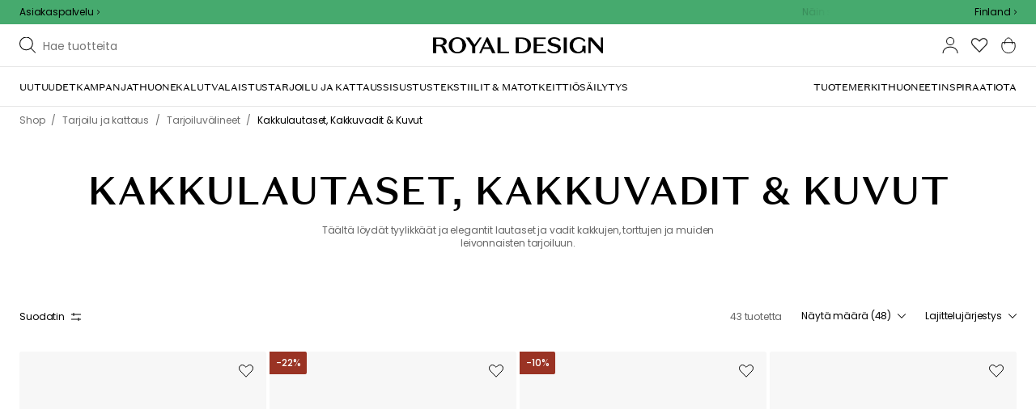

--- FILE ---
content_type: application/javascript
request_url: https://royaldesign.fi/assets/chunks/chunk-16c7981f.js
body_size: 9
content:
import{gn as r,gm as o,gl as t}from"./chunk-680cde0b.js";import"./chunk-5bd34222.js";(function(){try{var e=typeof window<"u"?window:typeof global<"u"?global:typeof self<"u"?self:{},s=new Error().stack;s&&(e._sentryDebugIds=e._sentryDebugIds||{},e._sentryDebugIds[s]="fc5e8990-0d7a-41d8-9ba7-7e1a3467dedc",e._sentryDebugIdIdentifier="sentry-dbid-fc5e8990-0d7a-41d8-9ba7-7e1a3467dedc")}catch{}})();const f=(e,s)=>e.preview.docs[s],a={docs:{},isLoading:!1},S=(e=a,s)=>{switch(s.type){case t:return{...e,isLoading:!0};case o:const{doc:d,token:n}=s;return{...e,isLoading:!1,docs:{[n]:d}};case r:return{...e,isLoading:!1};default:return e}};export{S as p,f as s};
//# sourceMappingURL=chunk-16c7981f.js.map
